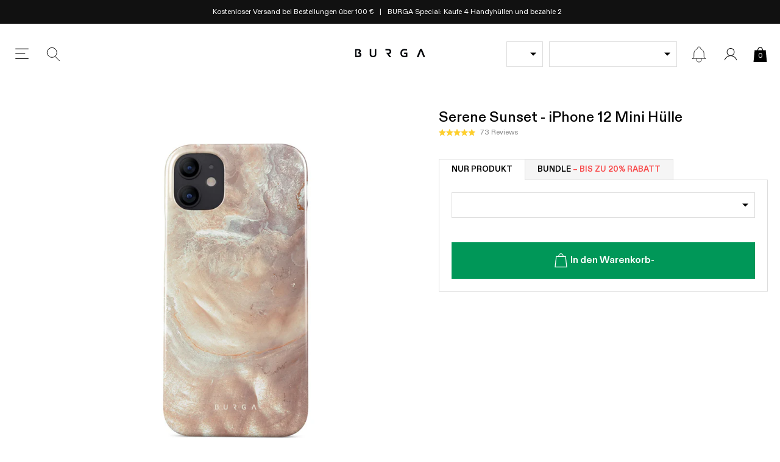

--- FILE ---
content_type: text/css
request_url: https://burga.de/cdn/shop/t/116/assets/stylesheets.bundles.css?v=46078653218905164961763126687
body_size: 706
content:
.bsws-wrapper__heading{padding:var(--gutter-unit-d2);color:#fff;background:#000;text-align:center;width:100%;}bundles-display-wrapper[hidden_for_mirror]{display:none;}bundles-display-wrapper[hidden]{display:none;}bundles-summary-widget-slot{position:relative;}bundles-summary-widget-slot[has_selection]{padding:var(--gutter-unit);background-color:#fff;border:none;border:1px solid #ccc;}bundles-summary-widget-slot:not([has_selection]) .bsws__container{padding:var(--gutter-unit);background-color:#EEE;border:1px dashed #ccc;cursor:pointer;}bundles-summary-inline-widget-slot[has_selection][next_product_has_selection]:not(:last-of-type):after{content:'+';position:absolute;top:24%;right:-1px;transform:translate(var(--gutter-unit-d2),-50%);font-size:2.4rem;}.bsws__btn{color:#fff;background:var(--green);}.bsws__btn[disabled]{background:#4DB68A;color:#fff;}.bsws__img-wrapper{width:70px;}.bsws__content{width:calc(100% - 70px);padding-left:var(--gutter-unit)}.bsws__select-link{width:100%;aspect-ratio:1;background-color:#fff;position:relative;}.bsws__select-link--styled{background:#F5F5F5;border:1px dotted #aaa;}.bsws__select-link:after{top:50%;left:50%;transform:translate(-50%,-50%);content:'+';color:#888;font-size:2.4rem;position:absolute;}.bsws__proxy-tags{top:0;left:0;}.bsws-ui-modal{max-width:567px;background:#fff;}.bsws__remove-item{position:absolute;top:0;right:0;width:calc(15px + var(--gutter-unit));height:calc(15px + var(--gutter-unit));}.bsws__product-title{margin-top:0;margin-bottom:auto;display:-webkit-box;-webkit-line-clamp:2;-webkit-box-orient:vertical;overflow:hidden;line-height:1.3;max-height:2.6em;word-break:break-word;}.gdpg__scroll_container{max-height:80vh;overflow-x:hidden;overflow-y:auto;}bundles-summary-widget-selector-ui{position:absolute;top:0;left:0;width:100%;height:100%;background:#fff;z-index:2;border:1px solid;}global-dynamic-product-group-item-button{display:flex;min-height:26px;justify-content:center;align-items:center;width:100%;}@media screen and (min-width:767px){bundles-summary-widget[mobile_thumb_ui] .embla__container{flex-flow:column;}bundles-summary-widget[mobile_thumb_ui] .flex-item-grid__child{width:100%;}}@media screen and (max-width:767px){.bsws-wrapper--sticky-mobile{position:fixed;background:#fff;bottom:0;width:100%;z-index:99;box-shadow:0px -4px 12px 0px rgba(0,0,0,0.16);}bundles-summary-widget[mobile_thumb_ui] bundles-summary-widget-slot{padding:0;border:1px dotted #aaa;}bundles-summary-widget[mobile_thumb_ui] bundles-summary-widget-slot[has_selection]{border:1px dotted transparent;}bundles-summary-widget[mobile_thumb_ui] bundles-summary-widget-form{width:100%;}bundles-summary-widget-slot:not([has_selection]) .bsws__container{padding:0;border:none;}.bsws__select-link{background:#F5F5F5;}bundles-summary-widget[mobile_thumb_ui] .bsws__content{display:none;}bundles-summary-widget[mobile_thumb_ui] .bsws__img-wrapper{width:100%;height:auto;}bundles-summary-widget[mobile_thumb_ui] .flex-item-grid{--count:var(--slot-count);--offset:calc(var(--slot-count) - 1);--calc-count:var(--slot-count);--calc-offset:calc(var(--slot-count) - 1);}bundles-summary-widget[mobile_thumb_ui] .flex-item-grid--peek-50{--count:calc(var(--calc-count) + 0.5);--offset:calc(var(--calc-offset) + 0.5);}.bsws__remove-item{width:22px;height:22px;background-size:10px;}}#PBarNextFrame{display:none;}.bsws-wrapper--child-component{border:2px solid #000;}.bsws__tag-highlight{width:fit-content;color:#009758;background:#E5F5EE;font-size:var(--t-xs);padding:3px;}.bsws__tag-highlight--red{color:#fff;background:var(--red);}.bsws__tag-highlight-wrapper{display:flex;height:42px;flex-flow:row wrap;align-items:center;justify-content:center;}.bsws__inline-widget-title{color:#555;background:#F5F5F5;}bundles-display-wrapper:not([hidden]):not([hidden_for_mirror]){display:block;}bundles-grouped-widget-item{cursor:pointer;position:relative;}.bundles-grouped-widget-item__tag{position:absolute;top:0;left:0;background:var(--green);color:#fff;text-transform:uppercase;font-weight:500;font-size:var(--t-xs);padding:3px;z-index:1;}bundles-grouped-widget-item:not([active]){opacity:0.65;border:1px solid transparent;pointer-events:none;}bundles-grouped-widget-item[active]{border:1px solid #3968a4;}bundles-grouped-widget-item:not([active]){pointer-events:auto;}bundles-grouped-widget-item:not([active]) *{pointer-events:none;}bundles-grouped-widget-item:after{width:20px;height:20px;border:none;content:'';position:absolute;top:var(--gutter-unit-d2);right:var(--gutter-unit-d2);background:#eee;}bundles-grouped-widget-item[active]:after{background-repeat:no-repeat;background-size:100%;background-image:url(//burga.de/cdn/shop/t/116/assets/icon.checkbox-bw.svg?v=127328112779401583421759494644);}.pbt__btn{position:relative;text-transform:uppercase;font-weight:600;padding:var(--gutter-unit-d2) var(--gutter-unit);font-size:var(--t-s);background:#F5F5F5;border:1px solid var(--grey);border-bottom:none;position:relative;}.pbt__btn:first-child{border-right:none;}.pbt__btn[data-active="true"]{background:#fff;}.pbt__btn[data-active="true"]:after{content:'';position:absolute;width:100%;height:1px;background:#fff;left:0;bottom:-1px;}.pbt__btn[data-active="true"]:after{content:'';width:100%;height:1px;background:#fff;bottom:-1px;left:0;position:absolute;}.pbt__btn-wrapper{border-bottom:1px solid var(--grey);}@media screen and (max-width:1024px){.pbt__btn{width:50%;padding:var(--gutter-unit-d2) var(--gutter-unit-d3);}}

--- FILE ---
content_type: text/javascript
request_url: https://widgets.trustedshops.com/js/XA5298492C62A9C403EFB5750F1CACE53.js
body_size: 1511
content:
((e,t)=>{const a={shopInfo:{tsId:"XA5298492C62A9C403EFB5750F1CACE53",name:"burga.de",url:"burga.de",language:"de",targetMarket:"DEU",ratingVariant:"WIDGET",eTrustedIds:{accountId:"acc-e726a78a-db57-419b-937e-da186ba51619",channelId:"chl-b8084e89-6486-4e6d-877f-f9e3cf9457bb"},buyerProtection:{certificateType:"CLASSIC",certificateState:"PRODUCTION",mainProtectionCurrency:"EUR",classicProtectionAmount:100,maxProtectionDuration:30,plusProtectionAmount:2e4,basicProtectionAmount:100,firstCertified:"2022-09-19 11:55:56"},reviewSystem:{rating:{averageRating:4.14,averageRatingCount:12891,overallRatingCount:26873,distribution:{oneStar:1629,twoStars:580,threeStars:674,fourStars:1495,fiveStars:8513}},reviews:[{average:5,buyerStatement:"Sehr schöne Hülle. Die Qualität ist sehr hochwertig. Das Material zerkratzt nicht, wenn mal der Schlüssel hinkommt. Die MagSafe Halterung ist sehr stabil und das die powerbank hält, was sie verspricht",rawChangeDate:"2025-12-17T04:04:45.000Z",changeDate:"17.12.2025",transactionDate:"27.11.2025"},{average:5,buyerStatement:"Tolle Produkte. Powerbank hält. Alles prima.",rawChangeDate:"2025-12-16T22:21:23.000Z",changeDate:"16.12.2025",transactionDate:"29.11.2025"},{average:5,buyerStatement:"Schnelle Lieferung, sehr schöne Ware 👍🏼",rawChangeDate:"2025-12-16T20:00:29.000Z",changeDate:"16.12.2025",transactionDate:"2.12.2025"}]},features:["MARS_QUESTIONNAIRE","MARS_PUBLIC_QUESTIONNAIRE","REVIEWS_AUTO_COLLECTION","DISABLE_REVIEWREQUEST_SENDING","MARS_EVENTS","MARS_REVIEWS","GUARANTEE_RECOG_CLASSIC_INTEGRATION","SHOP_CONSUMER_MEMBERSHIP"],consentManagementType:"OFF",urls:{profileUrl:"https://www.trustedshops.de/bewertung/info_XA5298492C62A9C403EFB5750F1CACE53.html",profileUrlLegalSection:"https://www.trustedshops.de/bewertung/info_XA5298492C62A9C403EFB5750F1CACE53.html#legal-info",reviewLegalUrl:"https://help.etrusted.com/hc/de/articles/23970864566162"},contractStartDate:"2021-12-06 00:00:00",shopkeeper:{name:"UAB “Hautica“",street:"Mosėdžio g. 32, Daukšių k.",country:"LT",city:"Skuodo r. sav.",zip:"98289"},displayVariant:"full",variant:"full",twoLetterCountryCode:"DE"},"process.env":{STAGE:"prod"},externalConfig:{trustbadgeScriptUrl:"https://widgets.trustedshops.com/assets/trustbadge.js",cdnDomain:"widgets.trustedshops.com"},elementIdSuffix:"-98e3dadd90eb493088abdc5597a70810",buildTimestamp:"2025-12-17T05:36:57.457Z",buildStage:"prod"},r=a=>{const{trustbadgeScriptUrl:r}=a.externalConfig;let n=t.querySelector(`script[src="${r}"]`);n&&t.body.removeChild(n),n=t.createElement("script"),n.src=r,n.charset="utf-8",n.setAttribute("data-type","trustbadge-business-logic"),n.onerror=()=>{throw new Error(`The Trustbadge script could not be loaded from ${r}. Have you maybe selected an invalid TSID?`)},n.onload=()=>{e.trustbadge?.load(a)},t.body.appendChild(n)};"complete"===t.readyState?r(a):e.addEventListener("load",(()=>{r(a)}))})(window,document);

--- FILE ---
content_type: application/javascript
request_url: https://d3hw6dc1ow8pp2.cloudfront.net/reviews-widget-plus/js/locales/locale-de-formal-js.45192c9a.js
body_size: 4078
content:
(window["wpJsonpOkeReviews"]=window["wpJsonpOkeReviews"]||[]).push([["locales/locale-de-formal-js"],{c6cd:function(e,t,r){"use strict";function n(e,t){return`${e.named("day")?e.named("day")+". ":""}${t}${e.named("year")?" "+e.named("year"):""}`}r.r(t),t["default"]={"{0} day ago":"Vor 1 Tag | Vor {0} Tagen","{0} filter":"{0} Filter","{0} hour ago":"Vor 1 Stunde | Vor {0} Stunden","{0} logo":"{0} Logo","{0} minute ago":"Vor 1 Minute | Vor {0} Minuten","{0} month ago":"Vor 1 Monat | Vor {0} Monaten","{0} reviews":"0 Rezensionen | 1 Rezension | {0} Rezensionen","{0} second ago":"Vor 1 Sekunde | Vor {0} Sekunden","{0} tier":"{0} Stufe","{0} verified reviews with an average of {1} stars out of 5 by Okendo Reviews":"{0} verifizierte Bewertungen mit durchschnittlich {1} von 5 Sternen von Okendo Reviews","{0} week ago":"Vor 1 Woche | Vor {0} Wochen","{0} year ago":"Vor 1 Jahr | Vor {0} Jahren","+ {0} more":"+ {0} weitere","All Products":"Alle Produkte","All Reviews":"Alle Rezensionen","An error occurred while loading the questions.":"Beim Laden der Fragen ist ein Fehler aufgetreten.","An error occurred while loading the reviews.":"Beim Laden der Rezensionen ist ein Fehler aufgetreten.",Anonymous:"Anonym",April:e=>n(e,"April"),"Ask a Question":"Frage stellen",August:e=>n(e,"August"),"Based on {0} reviews":"Basierend auf 0 Rezensionen | Basierend auf 1 Rezension | Basierend auf {0} Rezensionen",Clear:"Löschen","Click to scroll to reviews":"Zum Scrollen zu den Rezensionen klicken","Close Dialog":"Dialog schließen","Complete {0} orders with a loyalty coupon":"Schließen Sie {0} Bestellungen mit einem Treuecoupon ab.","Complete an order with a loyalty coupon":"Schließen Sie eine Bestellung mit einem Treuecoupon ab.","Customer-uploaded image, show more details":"Vom Kunden hochgeladenes Bild, mehr Details anzeigen","Customer-uploaded image":"Vom Kunden hochgeladenes Bild","Customer-uploaded media carousel. Press left and right arrows to navigate. Press space or enter to open more details.":"Vom Kunden hochgeladenes Medienkarussell. Drücken Sie die Pfeiltasten nach links und rechts, um zu navigieren. Drücken Sie die Leertaste oder die Eingabetaste, um weitere Details zu öffnen.","Customer-uploaded video, show more details":"Vom Kunden hochgeladenes Video, mehr Details anzeigen","Customer-uploaded video":"Vom Kunden hochgeladenes Video","Customers Talked About":"Kunden sprachen über",December:e=>n(e,"Dezember"),"Earn loyalty points {0} times":"Verdienen Sie {0} Mal Treuepunkte.","Earn loyalty points once":"Verdienen Sie einmal Treuepunkte.","Error Loading Filters":"Fehler beim Laden der Filter","Error Loading Review":"Fehler beim Laden der Rezension","Error occurred loading reviews, please try again":"Beim Laden der Rezensionen ist ein Fehler aufgetreten, bitte erneut versuchen","Error while translating":"Fehler beim Übersetzen",Featured:"Empfohlen",February:e=>n(e,"Februar"),"Filter Reviews":"Bewertungen filtern",Filters:"Filter","Flag of {0}":"Flagge von {0}","from {0}":"ab {0}","Generated by AI from {0} most recent customer reviews":"Von KI aus {0} neuesten Kundenrezensionen generiert","Highest Rating":"Höchste Bewertung","I do not recommend this product":"Ich empfehle dieses Produkt nicht","I had this question too":"Ich hatte diesen Frage ebenfalls","I recommend this product":"Ich empfehle dieses Produkt","Incentivized review":"Vergütete Rezension",January:e=>n(e,"Januar"),July:e=>n(e,"Juli"),June:e=>n(e,"Juni"),"Just now":"Gerade eben","Keywords filter":"Stichwort-Filter",Keywords:"Stichwörter","Last updated {0} day ago":"Zuletzt aktualisiert vor 1 Tag | Zuletzt aktualisiert vor {0} Tagen","Last updated {0} hour ago":"Zuletzt aktualisiert vor 1 Stunden | Zuletzt aktualisiert vor {0} Stunden","Last updated {0} minute ago":"Zuletzt aktualisiert vor 1 Minute | Zuletzt aktualisiert vor {0} Minuten","Last updated {0} month ago":"Zuletzt aktualisiert vor 1 Monat | Zuletzt aktualisiert vor {0} Monaten","Last updated {0} second ago":"Zuletzt aktualisiert vor 1 Sekunde | Zuletzt aktualisiert vor {0} Sekunden","Last updated {0} week ago":"Zuletzt aktualisiert vor 1 Woche | Zuletzt aktualisiert vor {0} Wochen","Last updated {0} year ago":"Zuletzt aktualisiert vor 1 Jahr | Zuletzt aktualisiert vor {0} Jahren","Last updated {0}":"Zuletzt aktualisiert {0}","Last updated Just now":"Zuletzt aktualisiert gerade eben","Last updated Yesterday":"Zuletzt aktualisiert gestern","Least Helpful":"Am wenigsten hilfreich","Leave {0} reviews":"Hinterlassen Sie {0} Bewertungen.","Leave a review with a photo":"Hinterlassen Sie eine Bewertung mit einem Foto.","Leave a review with a video":"Hinterlassen Sie eine Bewertung mit einem Video.","Leave a review":"Hinterlassen Sie eine Bewertung.","Loading more questions...":"Weitere Fragen werden geladen...","Loading more reviews...":"Weitere Rezensionen werden geladen...","Loading more...":"Weitere werden geladen...","Loading questions...":"Fragen werden geladen...","Loading reviews...":"Rezensionen werden geladen...","Loading...":"Wird geladen...","Lowest Rating":"Niedrigste Bewertung",March:e=>n(e,"März"),May:e=>n(e,"Mai"),"Most Helpful":"Am hilfreichsten","Most Recent":"Am neuesten","Next Slide":"Nächste Folie",Next:"Weiter","No questions yet, ask one now?":"Noch keine Fragen, jetzt eine stellen?","No questions yet":"Noch keine Fragen","No Reviews Found":"Keine Rezensionen gefunden","No reviews yet, write one now?":"Noch keine Rezensionen, jetzt eine schreiben?","No reviews yet":"Noch keine Rezensionen","No, this answer from {authorName} was not helpful.":"Nein, diese Antwort von {authorName} war nicht hilfreich.","No, this question from {authorName} was not helpful.":"Nein, diese Frage von {authorName} war nicht hilfreich.","No, this review from {authorName} was not helpful.":"Nein, diese Rezension von {authorName} war nicht hilfreich.",November:e=>n(e,"November"),October:e=>n(e,"Oktober"),Oldest:"Am ältesten","Open Okendo Reviews in a new window":"Okendo-Bewertungen in einem neuen Fenster öffnen","Opens in a new window":"Wird in einem neuen Fenster geöffnet","out of 5 Stars":"von 5 Sternen","person voted no":"Person stimmte mit Nein | Personen stimmten mit Nein","person voted yes":"Person stimmte mit Ja | Personen stimmten mit Ja","Photos & Videos":"Fotos und Videos","Posted on Instagram {0}":"Auf Instagram veröffentlicht {0}","Powered by Okendo":"Powered by Okendo","Press left and right arrows to navigate.":"Drücken Sie die Pfeiltasten nach links und rechts, um zu navigieren.","Previous Slide":"Vorherige Folie",Previous:"Vorherige","Profile picture for {0}":"Profilbild für {0}",Question:"Fragen | Frage | Fragen",Questions:"Fragen","Rated {0} on a scale of 1 to 5":"Mit {0} auf einer Skala von 1 bis 5 bewertet","Rated {0} on a scale of minus 2 to 2":"Mit {0} auf einer Skala von -2 bis 2 bewertet","Rated {0} out of 5 stars":"Mit {0} von 5 Sternen bewertet","Rating distribution":"Bewertungsverteilung","Rating filter":"Bewertungsfilter",Rating:"Bewertung","Read More":"Weiterlesen","Redeem {0} rewards using your points":"Lösen Sie mit Ihren Punkten {0} Prämien ein.","Redeem a reward using your points":"Lösen Sie mit Ihren Punkten eine Prämie ein","Refer {0} friends":"Werben Sie {0} Freunde.","Refer a friend":"Werben Sie einen Freund",Retry:"Erneut versuchen","Review Carousel":"Bewertungskarussell",Review:"Rezensionen | Rezension | Rezensionen",Reviewing:"Bewerten","Reviews Added":"Rezensionen hinzugefügt","Reviews Loaded":"Rezensionen geladen","Reviews Summary":"Bewertungsübersicht",Reviews:"Rezensionen","Search Reviews":"Bewertungen suchen",Search:"Suche",September:e=>n(e,"September"),"Show more media":"Mehr Medien anzeigen","Show more reviews":"Mehr Rezensionen anzeigen","Show More":"Mehr anzeigen","Show original":"Original anzeigen","Showing reviews starting from page {0}":"Anzeigen von Bewertungen ab Seite {0}","Slide {0} selected":"Folie {0} ausgewählt","Slide {0}":"Folie {0}",Sort:"Sortieren",Stars:"Sterne","tab collapsed":"Tab eingeklappt","tab expanded":"Tab aufgeklappt","This review was received as part of a promotion or in exchange for an incentive. The incentive was offered to both positive and negative reviews.":"Diese Rezension wurde im Rahmen einer Werbeaktion oder gegen eine Vergütung erhalten. Die Vergütung wurde sowohl für positive als auch für negative Bewertungen angeboten.","Total {0} star reviews: {1}":"{0}-Sterne-Bewertungen insgesamt: {1}","Translate to cs":"Ins Tschechische übersetzen","Translate to da":"Übersetzen in Dänisch","Translate to de":"Übersetzen in Deutsch","Translate to el":"Übersetzen in Griechisch","Translate to en":"Übersetzen in Englisch","Translate to es":"Übersetzen in Spanisch","Translate to fi":"Ins Finnische übersetzen","Translate to fr":"Übersetzen in Französisch","Translate to hr":"Ins Kroatische übersetzen","Translate to hu":"Ins Ungarische übersetzen","Translate to id":"Übersetzen in Indonesisch","Translate to it":"Übersetzen in Italienisch","Translate to ja":"Übersetzen in Japanisch","Translate to ko":"Übersetzen in Koreanisch","Translate to nl":"Übersetzen in Niederländisch","Translate to no":"Übersetzen in Norwegisch","Translate to pl":"Übersetzen in Polnisch","Translate to pt-br":"Übersetzen in Portugiesisch (Brasilien)","Translate to pt-pt":"Übersetzen in Portugiesisch (Portugal)","Translate to pt":"Übersetzen in Portugiesisch","Translate to ro":"Übersetzen in Rumänisch","Translate to ru":"Übersetzen in Russisch","Translate to sk":"Ins Slowakische übersetzen","Translate to sl":"Ins Slowenische übersetzen","Translate to sv":"Übersetzen in Schwedisch","Translate to th":"Übersetzen in Thailändisch","Translate to tr":"Ins Türkische übersetzen","Translate to uk":"Übersetzen in Ukrainisch","Translate to vi":"Übersetzen in Vietnamesisch","Translate to zh-tw":"Übersetzen in Chinesisch (traditionell)","Translated from af":"Übersetzt aus Afrikaans","Translated from am":"Übersetzt aus Amharisch","Translated from ar":"Übersetzt aus Arabisch","Translated from az":"Übersetzt aus Aserbaidschanisch","Translated from bg":"Übersetzt aus Bulgarisch","Translated from bn":"Übersetzt aus Bengalisch","Translated from bs":"Übersetzt aus Bosnisch","Translated from ca":"Übersetzt aus Katalanisch","Translated from cs":"Übersetzt aus Tschechisch","Translated from cy":"Übersetzt aus Walisisch","Translated from da":"Übersetzt aus Dänisch","Translated from de":"Übersetzt aus Deutsch","Translated from el":"Übersetzt aus Griechisch","Translated from en":"Übersetzt aus Englisch","Translated from es-mx":"Übersetzt aus Spanisch (Mexiko)","Translated from es":"Übersetzt aus Spanisch","Translated from et":"Übersetzt aus Estnisch","Translated from fa-af":"Übersetzt aus Dari","Translated from fa":"Übersetzt aus Farsi (Persisch)","Translated from fi":"Übersetzt aus Finnisch","Translated from fr-ca":"Übersetzt aus Französisch (Kanada)","Translated from fr":"Übersetzt aus Französisch","Translated from ga":"Übersetzt aus Irisch","Translated from gu":"Übersetzt aus Gujarati","Translated from ha":"Übersetzt aus Hausa","Translated from he":"Übersetzt aus Hebräisch","Translated from hi":"Übersetzt aus Hindi","Translated from hr":"Übersetzt aus Kroatisch","Translated from ht":"Übersetzt aus Haitianisch-Kreolisch","Translated from hu":"Übersetzt aus Ungarisch","Translated from hy":"Übersetzt aus Armenisch","Translated from id":"Übersetzt aus Indonesisch","Translated from is":"Übersetzt aus Isländisch","Translated from it":"Übersetzt aus Italienisch","Translated from ja":"Übersetzt aus Japanisch","Translated from ka":"Übersetzt aus Georgisch","Translated from kk":"Übersetzt aus Kasachisch","Translated from kn":"Übersetzt aus Kannada","Translated from ko":"Übersetzt aus Koreanisch","Translated from lt":"Übersetzt aus Litauisch","Translated from lv":"Übersetzt aus Lettisch","Translated from mk":"Übersetzt aus Mazedonisch","Translated from ml":"Übersetzt aus Malayalam","Translated from mn":"Übersetzt aus Mongolisch","Translated from mr":"Übersetzt aus Marathi","Translated from ms":"Übersetzt aus Malaiisch","Translated from mt":"Übersetzt aus Maltesisch","Translated from nl":"Übersetzt aus Niederländisch","Translated from no":"Übersetzt aus Norwegisch (Bokmål)","Translated from pa":"Übersetzt aus Punjabi","Translated from pl":"Übersetzt aus Polnisch","Translated from ps":"Übersetzt aus Paschtu","Translated from pt-pt":"Übersetzt aus Portugiesisch (Portugal)","Translated from pt":"Übersetzt aus Portugiesisch (Brasilien)","Translated from ro":"Übersetzt aus Rumänisch","Translated from ru":"Übersetzt aus Russisch","Translated from si":"Übersetzt aus Singhalesisch","Translated from sk":"Übersetzt aus Slowakisch","Translated from sl":"Übersetzt aus Slowenisch","Translated from so":"Übersetzt aus Somali","Translated from sq":"Übersetzt aus Albanisch","Translated from sr":"Übersetzt aus Serbisch","Translated from sv":"Übersetzt aus Schwedisch","Translated from sw":"Übersetzt aus Swahili","Translated from ta":"Übersetzt aus Tamil","Translated from te":"Übersetzt aus Telugu","Translated from th":"Übersetzt aus Thailändisch","Translated from tl":"Übersetzt aus Filipino, Tagalog","Translated from tr":"Übersetzt aus Türkisch","Translated from uk":"Übersetzt aus Ukrainisch","Translated from ur":"Übersetzt aus Urdu","Translated from uz":"Übersetzt aus Usbekisch","Translated from vi":"Übersetzt aus Vietnamesisch","Translated from zh-tw":"Übersetzt aus Chinesisch (traditionell)","Translated from zh":"Übersetzt aus Chinesisch (vereinfacht)",Translated:"Übersetzt","Try Again":"Erneut versuchen","Unexpected error occurred, please try again":"Es ist ein unerwarteter Fehler aufgetreten, bitte erneut versuchen","User Media and Reviews Gallery":"Galerie mit Benutzermedien und Rezensionen","Verified Buyer":"Verifizierter Käufer","Verified by Shop app":"Verifiziert durch die Shop-App","Verified Reviewer":"Verifizierter Rezensent","Verified Reviews":"Verifizierte Rezensionen","View {0}":"{0} anzeigen","Viewing Slides {0} to {1} of {2}":"Folien {0} bis {1} von {2} anzeigen","Was this helpful?":"War das hilfreich?","would recommend these products":"würden diese Produkte empfehlen","would recommend this product":"würden dieses Produkt empfehlen","Write a Review":"Rezension schreiben","Yes, this answer from {authorName} was helpful.":"Ja, diese Antwort von {authorName} war hilfreich.","Yes, this question from {authorName} was helpful.":"Ja, diese Frage von {authorName} war hilfreich.","Yes, this review from {authorName} was helpful.":"Ja, diese Rezension von {authorName} war hilfreich.",Yesterday:"Gestern"}}}]);

--- FILE ---
content_type: image/svg+xml
request_url: https://burga.de/cdn/shop/t/116/assets/mh__button--news.svg?v=149587992649475141661759494641
body_size: -529
content:
<svg width="32px" height="32px" viewBox="0 0 32 32" version="1.1" xmlns="http://www.w3.org/2000/svg" xmlns:xlink="http://www.w3.org/1999/xlink"> <title>Artboard Copy</title> <g id="Artboard-Copy" stroke="none" stroke-width="1" fill="none" fill-rule="evenodd" stroke-linecap="round" stroke-linejoin="round"> <g id="Group" transform="translate(5.000000, 4.000000)" stroke="#000000" stroke-width="0.7854"> <path d="M15.125,19.4444444 L22,19.4444444 L20.068125,17.4930556 C19.544175,16.9636959 19.249884,16.2457669 19.25,15.4972222 L19.25,11.1111111 C19.2504263,7.57875692 17.0467574,4.42962497 13.75,3.25138889 L13.75,2.77777778 C13.75,1.24365347 12.5187831,0 11,0 C9.48121694,0 8.25,1.24365347 8.25,2.77777778 L8.25,3.25138889 C5.04625,4.39583333 2.75,7.48333333 2.75,11.1111111 L2.75,15.4986111 C2.75,16.2458333 2.45575,16.9638889 1.931875,17.4930556 L0,19.4444444 L6.875,19.4444444 M15.125,19.4444444 L15.125,20.8333333 C15.125,23.1345198 13.2781746,25 11,25 C8.72182541,25 6.875,23.1345198 6.875,20.8333333 L6.875,19.4444444 M15.125,19.4444444 L6.875,19.4444444" id="Shape"></path> </g> </g> </svg>

--- FILE ---
content_type: text/javascript
request_url: https://burga.de/cdn/shop/t/116/assets/scripts.chunks.bundles.js?v=76090431393235287471764667284
body_size: 7779
content:
(()=>{"use strict";var t={d:(e,s)=>{for(var n in s)t.o(s,n)&&!t.o(e,n)&&Object.defineProperty(e,n,{enumerable:!0,get:s[n]})},o:(t,e)=>Object.prototype.hasOwnProperty.call(t,e),r:t=>{"undefined"!=typeof Symbol&&Symbol.toStringTag&&Object.defineProperty(t,Symbol.toStringTag,{value:"Module"}),Object.defineProperty(t,"__esModule",{value:!0})}},e={};t.r(e),t.d(e,{BundlesDataProducer:()=>BundlesDataProducer,BundlesDisplayWrapper:()=>BundlesDisplayWrapper,BundlesGroupedWidget:()=>BundlesGroupedWidget,BundlesProductSelectionUi:()=>BundlesProductSelectionUi,BundlesSummaryInlineWidget:()=>BundlesSummaryInlineWidget,BundlesSummaryInlineWidgetSlot:()=>BundlesSummaryInlineWidgetSlot,BundlesSummaryWidget:()=>BundlesSummaryWidget,BundlesSummaryWidgetForm:()=>BundlesSummaryWidgetForm,BundlesSummaryWidgetSelectorUi:()=>BundlesSummaryWidgetSelectorUi,BundlesSummaryWidgetSlot:()=>BundlesSummaryWidgetSlot});class BundlesDataProducer extends HTMLElement{constructor(){super(),this.updateSlotProducts=this.updateSlotProducts.bind(this)}connectedCallback(){DomReadyPromise().then(async()=>{let t=this.querySelector(":scope > script");if(t){let e=JSON.parse(t.textContent);if(e){if(e={key:"TEST",...e},this.settings=e,t.remove(),t=null,!this.settings.none_pdp){const t=new ObserverLite({key:"DataLayer.Product$"});this.settings.current=await t.once()}this.settings.design_tag=this.settings.current?.data?.tags?.find(t=>t.includes("design"))||!1,this.GlobalPhoneModelSelector=await new ObserverLite({key:"GlobalPhoneModelSelector$"}).once(),this.ipadCaseModelTypes=await new ObserverLite({key:"Data.ipadCaseModelTypes"}).once(),this.earBudModelTypes=await new ObserverLite({key:"Data.earBudModelTypes"}).once();const s=document.querySelector(".js-product-model-virtual-selector");this.productModelSelector=!!s&&await s.onReadyObserver.once(),this.current_product_type=this.settings.current?.data?.type||!1,this.defaultModelsData=await new ObserverLite({key:"DataLayer.GlobalDefaultModels"}).once(),this.init()}}if(!this.settings)throw new Error({error:"no data"})}).catch(t=>{console.log(t),this.remove()})}subscribe(t){return this.ObserverLite.subscribe(t)}next(t){this.ObserverLite.next(t)}get typesWithoutDesignTag(){return["Tote Bags","screenprotector","Camera Lens Protector","Watch Band Charm","Leather Watch Band"]}getAtcData({atc_tracking_data:t=!1}={}){const e=Math.floor(1e4+9e4*Math.random()),s=100*this.getSelectedOptionsTotal(),n=100*this.getSelectedOptionsTotal(!0);return{items:this.settings.slots.map((i,r)=>{let a={gid:e};return 0==r&&(a={...a,p:this.settings.parent_id,d:this.settings.line_data,k:this.settings.line_data_key,ld:{original_line_price:s,original_line_compare_at_price:n},wk:t}),{id:i.selected.selectedVariant.id.split("/").reverse()[0],quantity:1,properties:{_bundle:JSON.stringify(a),_bundle_tracking_data:JSON.stringify({parent_bundle_sku:this.settings.parent_bundle_sku,parent_bundle_title:this.settings.parent_bundle_title})}}})}}getProductTypeSpecificQueryParams({default_model:t,prod_type:e}){return"Phone Case"!=e&&"iPad Case"!=e&&"AirPods Case"!=e||!t?"":` AND tag:\\"model:${t}\\"`}filterSlotProducts({products:t,filters:e,slot:{option_sort_order:s,prod_type:n,util:i,default_model:r,variant_options_to_hide:a}}){return t=t.filter(({id:t})=>!i.settings.products.some(e=>e.id==t)),"Phone Case"!=n&&"iPad Case"!=n&&"AirPods Case"!=n||!r||(t=t.filter(({tags:t})=>t.includes(`model:${r}`))),e?.length&&(t=t.filter(t=>e.every(({key:e,value:s})=>{const n=t[e];return Array.isArray(n)?n.includes(s):n===s}))),s=!!s&&s.split(","),s?.length&&(t=t.sort((t,e)=>{const extractMatchIndex=t=>{const e=t.tags.find(t=>t.startsWith("uid:")),n=e?e.split(":")[1]:"";return s.findIndex(t=>n.startsWith(t))},n=extractMatchIndex(t),i=extractMatchIndex(e);return-1===n&&-1===i?0:-1===n?1:-1===i?-1:n-i})),t}get PRODUCT_EDGES_Q(){return'\n      edges {\n          node {\n            ... on Product {\n              id\n              tags\n              title\n              onlineStoreUrl\n              productType\n              handle\n              featuredImage {\n                url\n              }\n              \n              media(first: 1) {\n                edges {\n                  node {\n                    __typename\n                    ... on Video {\n                      previewImage {\n                        url\n                        altText\n                      }\n                      sources {\n                        format\n                        height\n                        mimeType\n                        url\n                        width\n                      }\n                    }\n                  }\n                }\n              }\n              variants(first: 50) {\n                edges {\n                  node {\n                    id\n                    price {\n                      amount\n                    }\n                    compareAtPrice {\n                      amount\n                    }\n                    title\n                    currentlyNotInStock\n                    availableForSale\n                    sku\n                    selectedOptions {\n                      name\n                      value\n                    }\n                    image {\n                      url\n                    }\n                  \n                    preOrderDate: metafield(namespace: "custom", key: "pre_order_v2") {\n                      value\n                    }\n                  }\n                }\n              }\n              options {\n                id\n                name\n                values\n              }\n            }\n          }\n        },\n    '}async getQueryChunk(t,e,s){let{prod_type:n,collection:i,color:r,design:a,util:o,default_model:l,option_sort_order:d}=t;d=!(s?.additional_query_params||!d)&&d?.split(",");const c={collection:i,color:r,design:a},u=!s.isolated&&Object.entries(c).filter(([t,e])=>e).map(([t,e])=>`\n        productMetafield: {  \n          namespace: "my_fields", \n          key: "${t}",\n          value: "${e}"\n        }\n      `);let p=`\n      product_type:\\"${n}\\"${this.getProductTypeSpecificQueryParams({default_model:l,prod_type:n})} \n      ${s?.additional_query_params?`${s?.additional_query_params}`:""}\n      ${s.isolated?"":`\n          ${t.tags?.length?` AND (${t.tags.map(t=>`tag:\\"${t}\\"`).join(" OR ")})`:""}${t.not_tags?.length?` AND ( ${t.not_tags.map(t=>`(NOT tag:\\"${t}\\")`).join(" OR ")} )`:""}\n          ${d?`AND ${s.isInitLoad?"":"NOT "}(${d.map(t=>`uid:${t}*`).join(" OR ")})`:""}\n        `}\n      \n    `;return`\n      slot_${e}: search(\n        first:40,\n        ${o.pageInfo?.endCursor&&!s.isolated?`after: "${o.pageInfo.endCursor}"`:""}\n        query: "${p}"\n        ${u?.length?`\n            ,\n            productFilters:{\n              ${u.join(",")}\n            }\n          `:""}\n      ) {\n        ${this.PRODUCT_EDGES_Q}\n        pageInfo {\n          hasPreviousPage\n          hasNextPage\n          startCursor\n          endCursor\n        }\n      }\n    `||""}async updateSlotProducts(t,e){const s=await Promise.all(t.map((t,s)=>this.getQueryChunk(t,s,{isInitLoad:e?.isInitLoad,isolated:e?.isolated,additional_query_params:!this.typesWithoutDesignTag.includes(t.prod_type)&&e?.child_in_bundle_query_design_tag?` AND (tag:\\"${this.settings.design_tag}\\")`:e?.additional_query_params||!1})));let n=`\n      query getSlotProductData @inContext(country: ${this.api.localization.country.iso_code}){\n        ${s.join("")}\n      }\n    `;const{data:i,errors:r}=await this.api.authFetch({body:n,method:"POST"});if(i&&!r)return t=await Promise.all(t.map(async(t,s)=>{let n=await t.util.parseProducts({products:Object.values(i)[s]});if(!e.isolated){const r=Object.values(i)[s]?.pageInfo;t.util.pageInfo=e?.child_in_bundle_query_design_tag||e?.isInitLoad&&t.option_sort_order?{hasNextPage:!0}:r||!1,t.update_count=t.update_count+1,n=this.filterSlotProducts({products:n,slot:t,filters:!(this.typesWithoutDesignTag.includes(t.prod_type)||!e?.child_in_bundle_query_design_tag)&&[{key:"tags",value:e.child_in_bundle_query_design_tag}]}),n=t.util.filterVariantsByOptionsAndUpdatedSelectedVariant(n),e?.child_in_bundle_query_design_tag||(t.init=!0)}if(t.util.settings.products=[...t.util.settings.products||[],...n],t.util.settings.last_render_ids=n.map(({id:t})=>t),t.util.settings.products.length&&this.settings.product_parent_bundle){let e=this.typesWithoutDesignTag.includes(t.prod_type)?0:t.util.settings.products.findIndex(({handle:t,tags:e})=>t==this.settings.current.data.handle||e.some(t=>t==this.settings.design_tag));e>-1&&(t.util.settings.products[e].selected=!0)}return t}))}get slots(){return this.settings.slots}get slotsWithSelection(){return this.slots.filter(({selected:t})=>t)}get slotsWithProducts(){return this.slots.filter(({util:t})=>t.settings.products?.length)}getSelectedOptionsTotal(t=!1){const e=this.slotsWithSelection.reduce((e,{selected:s})=>{const n=t?s.selectedVariant.compareAtPrice||s.selectedVariant.price||0:s.selectedVariant.price;return e+parseFloat(n)},0);return Math.round(100*e)/100}async init(){if(this.ObserverLite=new ObserverLite({key:`DataLayer.BundlesDataProducer.${this.settings.key}$`}),this.destroy$=new ObserverLite,this.api=await new StorefrontApi,this.settings.pristine=JSON.parse(JSON.stringify(this.settings)),this.settings.slots=await Promise.all(this.settings.slots.map(async(t,e)=>{if(t.prod_type=t.prod_type||t.product_type||null,t.widget_no_of_dropdowns_to_show=t.widget_no_of_dropdowns_to_show,t.option_sort_order=t.option_sort_order?t.option_sort_order:!t.ignore_parent_sort_order&&(this.settings.option_sort_order||!1),"Phone Case"==t.prod_type){const e=await new ObserverLite({key:"Data.phoneCaseModelTypes"}).once();t.modelsAvailable=e;const s=t.variant_options_to_hide?.filter(t=>t.includes("Case Type")).map(t=>{const[e,s]=t.split(":");return s})||!1;s?.length&&(t.modelsAvailable=t.modelsAvailable.filter(({types:t})=>!t.every(t=>s.includes(t)))),t.modelsAvailable=t.modelsAvailable.map(t=>t.title);let n=t.modelsAvailable[0];if("Phone Case"==this.current_product_type){let e=await this.GlobalPhoneModelSelector.selected.product.observer.once();e=e?.name||!1,e&&t.modelsAvailable.some(t=>t==e)?n=e:this.destroy$.next({remove:!0})}t.default_model=n}"AirPods Case"!=t.prod_type&&"iPad Case"!=t.prod_type||(t.default_model=this.productModelSelector?this.productModelSelector.selected.value.name:await("iPad Case"==t.prod_type?(async()=>{const t=await new ObserverLite({key:"Data.ipadCaseModelTypes"}).once();return t?.[0]?.title||!1})():(()=>this.defaultModelsData.airpods.apple)()));const s=Math.random().toString(36).slice(2,11),n=[t.prod_type],i={key:s,types:n,typesOrder:n,tags:[],products:[],translations:this.settings.translations,bundle:!0,slot:{variant_options_to_hide:t.variant_options_to_hide}},r=new GlobalDynamicProductGroupUtil({key:s,settings:i}),a=this.updateSlotProducts,update=async function({load_more:t=!1,block_update:e=!1}={}){const[s]=await a([this],{load_more:t});this.util.products=s.util.products,e||r.event$.next({type:"productSlotsUpdate",data:{load_more:t}})},o=document.querySelector(".js-wbsk-product-form");o&&o.subscribe(t=>{if(o.settings.variant){const t=`gid://shopify/Product/${o.settings.data.id}`,e=r.settings.products.findIndex(({id:e})=>e==t),s=r.settings.products[e]?.variants?.find(({id:t})=>t==`gid://shopify/ProductVariant/${o.settings.variant.id}`)||!1;if(!s)return;r.settings.products[e].selectedVariant=s,r.event$.next({type:"productVariantUpdate",data:{product_id:t}})}});const l={...t,id:s,update,util:r,init:!1,update_count:0,get selectedProductsArray(){return r.settings.products.filter(({selected:t})=>t)||[]},get selected(){return this.selectedProductsArray?.[0]||!1}};return l.update=update.bind(l),r.event$.subscribe(t=>{"loadMoreFired"!=t.type?this.next(t):l.update({load_more:!0})}),this.subscribe(async({data:t,type:e})=>{if("productFormSubmit"==e&&t?.element?.settings?.key!=l.id&&!this.typesWithoutDesignTag.includes(l.prod_type)){const e=t.element.product.design_tag;let s=l.util.settings.products.findIndex(({design_tag:t})=>t==e);if(s<0){const[t]=await this.updateSlotProducts([l],{additional_query_params:` AND (tag:\\"${e}\\")`,isolated:!0});l.util.settings.products=t.util.settings.products,s=l.util.settings.products.findIndex(({design_tag:t})=>t==e)}if(s){const[t]=l.util.settings.products.splice(s,1);l.util.settings.products.unshift(t),l.util.event$.next({type:"SortOrderUpdated"})}}}),l})),this.settings.product_parent_bundle){this.settings.slots=await this.updateSlotProducts(this.settings.slots,{child_in_bundle_query_design_tag:this.settings.design_tag||!1});const t=this.slots.filter(({util:t})=>!t.settings.products?.length);if(t){let e=t.map(async t=>(await t.update({block_update:!0}),t.util.settings.products?.length>0));e=await Promise.all(e),e.some(t=>!t)&&this.destroy$.next({remove:!0})}}else this.settings.slots=await this.updateSlotProducts(this.settings.slots,{isInitLoad:!0});this.next(this)}}customElements.define("bundles-data-producer",BundlesDataProducer);class BundlesSummaryWidget extends GlobalCustomComponent{constructor(){super()}connectedCallback(){DomReadyPromise().then(async()=>{this.settings={key:"TEST"};let t=this.querySelector(":scope > script");if(t){let e=JSON.parse(t.textContent);e&&(this.settings={...this.settings,...e},t.remove(),t=null)}if(!this.settings)throw new Error({error:"no data"});this.init()}).catch(t=>{console.log(t),this.remove()})}async init(){this.BundlesDataProducer=await new ObserverLite({key:`DataLayer.BundlesDataProducer.${this.settings.key}$`}).once(),this.mobile_thumb_ui=!!this.attributes.mobile_thumb_ui,this.mobile_thumb_ui&&(this.slots_ui_size=5,this.style.setProperty("--slot-count",this.slots_ui_size)),this.render()}render(){let t=`\n      ${this.BundlesDataProducer.settings.slots.map(t=>`\n          <bundles-summary-widget-slot\n            class="${this.mobile_thumb_ui?"embla__slide embla__slide--auto flex-item-grid__child":""}"\n          >\n            <script type="application/json">\n            ${JSON.stringify({slot_id:t.id,key:this.settings.key})}\n            <\/script>\n          </bundles-summary-widget-slot>\n        `).join("")}    \n    `;t=this.mobile_thumb_ui?`\n        <div \n          class="embla__container block-12/12 flex-item-grid flex-item-grid--s justify-center flex-item-grid--1\n          ${this.slots_ui_size<this.BundlesDataProducer.settings.slots.length?"flex-item-grid--peek-50":""}">\n          ${t}\n        </div>\n        <div class="embla__scrollbar @mobile__show"></div>\n      `:t,this.innerHTML=`\n      ${t}\n      <bundles-summary-widget-form>\n        <script type="application/json">\n          ${JSON.stringify({key:this.settings.key,atc_tracking_data:{ui:"bundle.main_form",parent_product:this.BundlesDataProducer?.settings?.parent_bundle_title||!1,parent_product_sku:this.BundlesDataProducer?.settings?.parent_bundle_sku||!1}})}\n        <\/script>\n      </bundles-summary-widget-form>\n      <bundles-summary-widget-selector-ui hidden>\n        <script type="application/json">\n          ${JSON.stringify({key:this.settings.key})}\n        <\/script>\n      </bundles-summary-widget-selector-ui>\n    `,this.mobile_thumb_ui&&(this.carousel=new EmblaCarousel(this,{loop:!1,skipSnaps:!0,breakpoints:{"(min-width: 768px)":{active:!1}}}),EmblaCarouselScrollbar({target:this.querySelector(".embla__scrollbar")},this.carousel))}}customElements.define("bundles-summary-widget",BundlesSummaryWidget);class BundlesSummaryWidgetSlot extends GlobalCustomComponent{constructor(){super()}connectedCallback(){DomReadyPromise().then(async()=>{let t=this.querySelector(":scope > script");if(t){let e=JSON.parse(t.textContent);e&&(e={key:"TEST",...e},this.settings=e,t.remove(),t=null,this.init())}if(!this.settings)throw new Error({error:"no data"})}).catch(t=>{console.log(t),this.remove()})}async init(){this.BundlesDataProducer=await new ObserverLite({key:`DataLayer.BundlesDataProducer.${this.settings.key}$`}).once(),this.slot_data=this.BundlesDataProducer.settings.slots.find(({id:t})=>t==this.settings.slot_id)||!1,this.slot_data?.util?.settings?.products?.length?(this.GlobalPhoneModelSelector=await new ObserverLite({key:"GlobalPhoneModelSelector$"}).once(),this.slot_data.util.event$.subscribe(({type:t,data:e,source:s})=>{("productSlotsUpdate"==t||"productFormSubmit"==t||"productVariantUpdate"==t&&e.product_id==this.slot_data.selected.id&&"BSW"!=s||"productArrayUpdated"==t)&&this.render()}),this.render()):this.remove()}getEmptySlotTemplate(){return`\n      <div class="js-bsws__select-toggle bsws__container flex row-wrap align-center justify-center">\n        <button class="bsws__img-wrapper btn-reset" aria-label="Select Product">\n          <div class="bsws__select-link" ></div>\n        </button>\n        <div class="bsws__content">\n          <span class="f-w500">${this.slot_data.ui_thumbnail_text||this.slot_data.prod_type}</span>\n        </div>\n      </div>\n    `}getSelectedSlotTemplate(){const t=this.slot_data.selected,e=parseFloat(100*t.selectedVariant.price),s=e-e/100*this.BundlesDataProducer.settings.saving;let n=t.title;return t.design_tag&&(n=n.replace(t.design_tag.split(":")?.[1]||"","")),`\n      <div class="bsws__container flex row-wrap align-center justify-center">\n        <button class="js-bsws__select-toggle bsws__img-wrapper btn-reset" aria-label="Select Product">\n          ${this.slot_data.util.getVariantImageOrVideoElement(t)}\n        </button>\n        <div class="bsws__content flex row-wrap">\n          <div class="flex column-nowrap gap--d3 block-9/12">\n            ${t.selectedVariant.preOrderDate?.value?`\n                  <div class="flex gap--d3 row-wrap align-center justify-left t-xs">\n                    <span class="t-green">${this.BundlesDataProducer.settings.translations.pre_order}</span>|\n                    <span>${this.BundlesDataProducer.settings.translations.pre_order_html.replace("{{html}}",t.selectedVariant.preOrderDate.value)}</span>\n                  </div>\n                `:""}\n\n            ${this.BundlesDataProducer.settings.current?.data?.handle==t.handle?`\n                  <span class="bsws__tag-highlight">${this.BundlesDataProducer.settings.translations.current_item}</span>\n                `:""}\n            <span class="bsws__product-title">${n}</span>\n          \n           \n            <button class="js-bsws__select-toggle t-xs t-grey btn-reset tal">\n              <u>\n                ${this.BundlesDataProducer.settings.translations.change_selection}\n              </u>\n             </button>\n          </div>\n          ${this.BundlesDataProducer.settings.product_parent_bundle?`\n              \n                <global-product-price \n                  class="block-3/12 tar f-w500 flex column-nowrap gap--d4">\n                  <span \n                    class="t-strike t-s" \n                    compare_at_price="${e}"\n                  >\n                  </span>\n                  <span \n                    class="t-s" \n                    price="${s}"\n                  >\n                  </span>\n                </global-product-price>\n              `:""}\n\n          \n        </div>\n\n      </div>\n      ${this.BundlesDataProducer.settings.product_parent_bundle?"":'\n            <button \n              class="js-bsws__remove-item bsws__remove-item btn-reset global-icon-button global-icon-button--close">\n            </button>\n          '}\n    `}render(){this.slot_data.selected?this.setAttribute("has_selection",""):this.removeAttribute("has_selection"),this.innerHTML=this.slot_data.selected?this.getSelectedSlotTemplate():this.getEmptySlotTemplate(),this.bind()}updateOnVariantChange({is_init:t=!1}={}){const e=this.slot_data.selected,s=this.optionSelector?.options?.map(({selected:t})=>t)||[];e.selectedVariant=this.slot_data.util.getVariantMatch(e,s),t||(this.slot_data.util.event$.next({type:"productVariantUpdate",source:"BSW",data:{product_id:e.id}}),this.render())}async bind(){if(this.toggle=this.querySelectorAll(".js-bsws__select-toggle"),this.toggle.forEach(t=>t.addEventListener("click",t=>{t.preventDefault(),this.BundlesDataProducer.next({type:"ui.selectToggleClick",data:{slot_data:this.slot_data}})})),this.remove=this.querySelectorAll(".js-bsws__remove-item"),this.remove.forEach(t=>t.addEventListener("click",t=>{t.preventDefault(),this.slot_data.util.settings.products=this.slot_data.util.settings.products.map(t=>(t.selected=!1,t)),this.slot_data.util.event$.next({type:"productFormSubmit"})})),!this.slot_data.selected)return;const t=this.slot_data.selected;if("screenprotector"==t.productType&&this.querySelector("global-screenprotector-type-selector")?.subscribe(t=>{this.slot_data.util.productUpdateHandler(this.slot_data.selected,t.value,`(title:\\"${t.value}\\" AND product_type:\\"screenprotector\\")`,{title:t.value})}),"AirPods Case"==t.productType||"iPad Case"==t.productType){const t=this.querySelector("global-model-selector-toggle");this.modelSelector=!!t&&await t.onReadyObserver.once(),this.modelSelector&&this.modelSelector.subscribe(({eventType:t})=>{"update_selected"==t&&this.slot_data.util.productUpdateHandler(this.slot_data.selected,this.modelSelector.selected.value.name)})}if("Phone Case"==t.productType){const e=`${this.slot_data.util.settings.key}:${t.id}`;this.GlobalPhoneModelSelector.selected[e]={onUpdate:()=>{const t=this.GlobalPhoneModelSelector.selected[e].value.name;this.slot_data.util.productUpdateHandler(this.slot_data.selected,t)},...this.GlobalPhoneModelSelector.selected[e]}}if("macbook"==t.productType){const e=this.querySelector("global-model-selector-toggle");this.modelSelector=!!e&&await e.onReadyObserver.once(),this.modelSelector&&this.modelSelector.subscribe(({eventType:e})=>{if("update_selected"==e){const e=this.slot_data.util.getVariantMatch(t,[this.modelSelector.selected.value.name]);e&&(t.selectedVariant=e,this.updateOnVariantChange())}})}const e=this.querySelector("global-product-option-selector ")?.isMountedObserver$||!1;this.optionSelector=!!e&&await e.once(),this.optionSelector&&(this.optionSelector.subscribe(()=>{this.updateOnVariantChange()}),this.updateOnVariantChange({is_init:!0}))}}customElements.define("bundles-summary-widget-slot",BundlesSummaryWidgetSlot);class BundlesSummaryWidgetForm extends GlobalCustomComponent{constructor(){super()}connectedCallback(){DomReadyPromise().then(async()=>{let t=this.querySelector(":scope > script");if(t){let e=JSON.parse(t.textContent);e&&(e={key:"TEST",...e},this.settings=e,t.remove(),t=null,this.init())}if(!this.settings)throw new Error({error:"no data"})}).catch(t=>{console.log(t),this.remove()})}async init(){this.GlobalCart=await new GlobalCart,this.BundlesDataProducer=await new ObserverLite({key:`DataLayer.BundlesDataProducer.${this.settings.key}$`}).once(),this.BundlesDataProducer$=this.BundlesDataProducer.subscribe(t=>{this.render()}),this.render()}addToCart(){this.wrapper=this.wrapper||this.closest("bundles-summary-widget")||this.closest("bundles-summary-inline-widget"),this.wrapper.classList.add("wbsk-ui__loading");const t=this.BundlesDataProducer.getAtcData({atc_tracking_data:this.settings.atc_tracking_data});this.GlobalCart.addToCart(t).then(async()=>{if(this.wrapper.classList.remove("wbsk-ui__loading"),!this.SidebarCartWrapper){const t=new ObserverLite({key:"GlobalSidebar.Cart"});this.SidebarCartWrapper=await t.once()}this.SidebarCartWrapper.toggle()}).catch(t=>{console.log(t)})}render(){if(this.BundlesDataProducer.slots.length==this.BundlesDataProducer.slotsWithSelection.length){const t=100*this.BundlesDataProducer.getSelectedOptionsTotal(!0),e=100*this.BundlesDataProducer.getSelectedOptionsTotal(!1),s=`\n        <global-product-price \n          class="flex row-wrap align-center gap--d3" \n          retain_orignal_color\n          ${t?"has_compare_at_price":""}\n        >\n          <span class="t-strike block-op7"\n            compare_at_price="${t}">\n          </span>\n          <span price="${e-e/100*this.BundlesDataProducer.settings.saving}"></span>\n        </global-product-price>\n      `;this.innerHTML=`\n        <button class="btn bsws__btn block-12/12 block-12/12 flex row-wrap align-center justify-center gap--d2">\n          <svg xmlns="http://www.w3.org/2000/svg" xmlns:xlink="http://www.w3.org/1999/xlink" width="24" height="24" viewBox="0 0 24 24"> <defs> <path id="a" d="M0 0h8v5H0z"></path> </defs> <g fill="none" fill-rule="evenodd"> <path stroke="#FFF" d="M4 20.5L5.5 6.7h12.17l1.495 13.8z"></path> <g transform="translate(7.56 2)"> <mask id="b" fill="#fff"> <use xlink:href="#a"></use> </mask> <ellipse cx="4" cy="5" stroke="#FFF" mask="url(#b)" rx="3" ry="4"></ellipse> </g> </g></svg>\n          <span>${this.BundlesDataProducer.settings.translations.add_bundle_button}</span>\n          <span>-</span>\n          ${s}\n          \n        </button>\n      `}else this.innerHTML=`\n      <button class="btn bsws__btn block-12/12 block-12/12 flex row-wrap align-center justify-center" disabled>\n        ${interpolate(this.BundlesDataProducer.settings.translations.add_bundle_button_passive,{remaining:this.BundlesDataProducer.slots.length-this.BundlesDataProducer.slotsWithSelection.length})}\n      </button>\n    `;this.querySelector("button").addEventListener("click",t=>{this.addToCart()})}}customElements.define("bundles-summary-widget-form",BundlesSummaryWidgetForm);class BundlesSummaryWidgetSelectorUi extends GlobalCustomComponent{constructor(){super()}connectedCallback(){DomReadyPromise().then(async()=>{let t=this.querySelector(":scope > script");if(t){let e=JSON.parse(t.textContent);e&&(e={key:"TEST",...e},this.settings=e,t.remove(),t=null,this.BundlesDataProducer=await new ObserverLite({key:`DataLayer.BundlesDataProducer.${this.settings.key}$`}).once(),this.BundlesDataProducer$=this.BundlesDataProducer.subscribe(({type:t,data:e})=>{"ui.selectToggleClick"==t&&(this.current_slot=e.slot_data,this.render()),"productFormSubmit"==t&&this.modal&&this.modal.close()}))}if(!this.settings)throw new Error({error:"no data"})}).catch(t=>{console.log(t),this.remove()})}async render(){if(this.current_slot){this.current_slot.init||await this.current_slot.update();const t=`\n        <div class="bsws-ui-modal ct cb cell-l cell-r flex column-nowrap gap">\n          <div class="t-ucase f-w600 flex row-wrap justify-space align-center">\n            ${this.current_slot.ui_heading}\n            <button class="modal-close global-icon-button global-icon-button--close btn-reset"></button>\n          </div>\n          <global-dynamic-product-group class="block-rel">\n            <script type="application/json">\n              ${JSON.stringify({key:this.current_slot.id,bundle:{saving:this.BundlesDataProducer.settings.saving,slot:{modelsAvailable:this.current_slot.modelsAvailable}},grid_layout:!0})}\n            <\/script>\n          </global-dynamic-product-group>\n        </div>\n      `;this.modal=new ModalBox({content:t,settings:{containerCloseButton:!1}}),this.modal.subscribe(({eventType:t})=>{"close:finish"==t&&(this.modal.destroy(),this.modal=!1)}),this.modal.open()}}}customElements.define("bundles-summary-widget-selector-ui",BundlesSummaryWidgetSelectorUi);class BundlesProductSelectionUi extends GlobalCustomComponent{constructor(){super()}connectedCallback(){DomReadyPromise().then(async()=>{let t=this.querySelector(":scope > script");if(t){let e=JSON.parse(t.textContent);e&&(e={key:"TEST",...e},this.settings=e,t.remove(),t=null,this.GlobalPhoneModelSelector=await new ObserverLite({key:"GlobalPhoneModelSelector$"}).once(),this.init())}if(!this.settings)throw new Error({error:"no data"})}).catch(t=>{console.log(t),this.remove()})}async init(){this.BundlesDataProducer=await new ObserverLite({key:`DataLayer.BundlesDataProducer.${this.settings.key}$`}).once(),this.render()}render(){this.innerHTML=`\n      ${this.BundlesDataProducer.settings.slots.map((t,e)=>`\n          <bundles-product-selection-ui-slot>\n            <script type="application/json">\n            ${JSON.stringify({slot_id:t.id,translations:this.settings.translations,key:this.settings.key,index_1:e+1})}\n            <\/script>\n          </bundles-product-selection-ui-slot>\n        `).join("")}\n    `}}customElements.define("bundles-product-selection-ui",BundlesProductSelectionUi),customElements.define("bundles-product-selection-ui-slot",class BundlesProductSelectionUiSlot extends GlobalCustomComponent{constructor(){super()}connectedCallback(){DomReadyPromise().then(async()=>{let t=this.querySelector(":scope > script");if(t){let e=JSON.parse(t.textContent);e&&(e={key:"TEST",...e},this.settings=e,t.remove(),t=null,this.init())}if(!this.settings)throw new Error({error:"no data"})}).catch(t=>{console.log(t),this.remove()})}get currentslot(){return this.BundlesDataProducer.settings.slots.find(({id:t})=>t==this.settings.slot_id)||!1}async init(){this.BundlesDataProducer=await new ObserverLite({key:`DataLayer.BundlesDataProducer.${this.settings.key}$`}).once(),this.currentslot?(this.render(),this.utilEvents$=this.currentslot.util.event$.subscribe(t=>{})):this.remove()}async render(){this.innerHTML=` \n      <h2 \n        class="h-style h-border h-s f-w500 t-ucase tac row row-top--m"\n      >\n        <span \n          class="bg-white block-rel"\n        >\n          ${this.settings.index_1}. ${this.currentslot.ui_heading}\n        </span></h2>\n      <global-dynamic-product-group class="block-rel"> \n        <script type="application/json">\n          ${JSON.stringify({bundle:{saving:this.BundlesDataProducer.settings.saving,slot:{modelsAvailable:this.currentslot.modelsAvailable}},key:this.settings.slot_id,sliderContentClass:"flex-item-grid flex-item-grid--s flex-item-grid--4 @tablet__flex-item-grid--2"})}\n        <\/script>\n      </global-dynamic-product-group>\n    `}});class BundlesDisplayWrapper extends GlobalCustomComponent{constructor(){super()}connectedCallback(){DomReadyPromise().then(async()=>{const t=new ObserverLite({key:"DataLayer.Product$"});t.subscribe(()=>{t.onceDone.data.selected_variant.title.includes("Elite Mirror (MagSafe)")?(this.setAttribute("hidden_for_mirror",""),this.next({hidden:!0})):(this.next({hidden:!1}),this.removeAttribute("hidden_for_mirror"))})}).catch(t=>{console.log(t),this.remove()})}}customElements.define("bundles-display-wrapper",BundlesDisplayWrapper);class BundlesGroupedWidget extends GlobalCustomComponent{constructor(){super()}connectedCallback(){DomReadyPromise().then(async()=>{this.empty=this.querySelector(".js-bdw__empty-message"),this.widgets=[...this.querySelectorAll("bundles-display-wrapper")],await Promise.all(this.widgets.map(async t=>{await t.ObserverLite.once()})),this.init()}).catch(t=>{console.log(t),this.remove()})}disconnectedCallback(){this.widgets&&this.widgets.forEach((t,e)=>{const s=this.widgets$[e];t.ObserverLite&&ObserverLite.unsubscribe(s)})}async init(){this.widgets$=this.widgets.map((t,e)=>t.subscribe(({type:t})=>{this.updateState()}))}updateState(){this.widgets=[...this.querySelectorAll("bundles-display-wrapper")];this.widgets.some(t=>!t.hasAttribute("hidden")&&!t.hasAttribute("hidden_for_mirror"))?this.empty.setAttribute("hidden",""):this.empty.removeAttribute("hidden")}}customElements.define("bundles-grouped-widget",BundlesGroupedWidget);class BundlesSummaryInlineWidget extends GlobalCustomComponent{constructor(){super()}connectedCallback(){DomReadyPromise().then(async()=>{this.settings={key:"TEST"};let t=this.querySelector(":scope > script");if(t){let e=JSON.parse(t.textContent);e&&(this.settings={...this.settings,...e},t.remove(),t=null)}if(!this.settings)throw new Error({error:"no data"});this.init()}).catch(t=>{console.log(t),this.remove()})}async init(){this.displayWrapper=this.closest("bundles-display-wrapper"),this.BundlesDataProducer=await new ObserverLite({key:`DataLayer.BundlesDataProducer.${this.settings.key}$`}).once(),this.BundlesDataProducer.destroy$.subscribe(()=>{this.handleDestroy()}),this.BundlesDataProducer.destroy$?.onceDone?.remove?this.handleDestroy():this.render()}handleDestroy(){this.displayWrapper&&(this.displayWrapper.next({hidden:!0}),this.displayWrapper.remove()),this.remove()}render(){this.displayWrapper&&(this.displayWrapper.removeAttribute("hidden"),this.displayWrapper.next({hidden:!1}));const t=this.BundlesDataProducer.settings.slots;let e=`\n      <div\n        class="\n          embla__container embla__container--3dp align-stretch \n          flex-item-grid flex-item-grid--s flex-item-grid--3 \n        "\n      >\n        ${t.map(t=>` \n            <bundles-summary-inline-widget-slot\n              class="block-rel embla__slide embla__slide--auto block-mfrh block-ha flex-item-grid__child"\n            >\n              <script type="application/json">\n              ${JSON.stringify({slot_id:t.id,key:this.settings.key,bundle:{slot:{modelsAvailable:t.modelsAvailable}}})}\n              <\/script>\n            </bundles-summary-inline-widget-slot>\n          `).join("")}    \n      </div>\n    `;this.innerHTML=`\n      ${e}\n      ${t.length>3?'<div class="embla__scrollbar"></div>':""}\n      ${this.settings.hide_form?"":`\n          <bundles-summary-widget-form>\n            <script type="application/json">\n              ${JSON.stringify({key:this.settings.key,atc_tracking_data:{ui:"pdp.inline_bundles_single_widget",parent_product:this.BundlesDataProducer?.settings?.product_parent_title||!1,parent_product_sku:this.BundlesDataProducer?.settings?.parent_bundle_sku||!1}})}\n            <\/script>\n          </bundles-summary-widget-form>\n          <a \n            class="tac t-grey t-s ct--s"\n            href="/products/${this.BundlesDataProducer.settings.parent_bundle_handle}"\n          >\n            <u>${this.BundlesDataProducer.settings.translations.shop_this_bundle}</u>\n          </a>\n        `}\n      \n      <bundles-summary-widget-selector-ui hidden>\n        <script type="application/json">\n          ${JSON.stringify({key:this.settings.key})}\n        <\/script>\n      </bundles-summary-widget-selector-ui>\n    `,t.length>3&&(this.carousel=new EmblaCarousel(this,{loop:!1,skipSnaps:!0}),EmblaCarouselScrollbar({target:this.querySelector(".embla__scrollbar")},this.carousel))}}customElements.define("bundles-summary-inline-widget",BundlesSummaryInlineWidget);class BundlesSummaryInlineWidgetSlot extends GlobalCustomComponent{constructor(){super()}connectedCallback(){DomReadyPromise().then(async()=>{let t=this.querySelector(":scope > script");if(t){let e=JSON.parse(t.textContent);e&&(e={key:"TEST",...e},this.settings=e,t.remove(),t=null,this.init())}if(!this.settings)throw new Error({error:"no data"})}).catch(t=>{console.log(t),this.remove()})}disconnectedCallback(){this.utilEvent$&&this.slot_data.util.event$.unsubscribe(this.utilEvent$),this.BundlesDataProducer$&&this.BundlesDataProducer.ObserverLite.unsubscribe(this.BundlesDataProducer$),this.spTypeSelector$&&this.spTypeSelector.ObserverLite.unsubscribe(this.spTypeSelector$),this.modelSelector$&&this.modelSelector.ObserverLite.unsubscribe(this.modelSelector$),this.optionSelector$&&this.optionSelector.ObserverLite.unsubscribe(this.optionSelector$)}async init(){this.BundlesDataProducer=await new ObserverLite({key:`DataLayer.BundlesDataProducer.${this.settings.key}$`}).once(),this.slot_data=this.BundlesDataProducer.settings.slots.find(({id:t})=>t==this.settings.slot_id)||!1,this.GlobalPhoneModelSelector=await new ObserverLite({key:"GlobalPhoneModelSelector$"}).once(),this.utilEvent$=this.slot_data.util.event$.subscribe(({type:t,data:e,source:s})=>{("productSlotsUpdate"==t||"productFormSubmit"==t||"productVariantUpdate"==t&&e.product_id==this.slot_data.selected.id&&"BSW"!=s||"productArrayUpdated"==t)&&this.render()}),this.BundlesDataProducer$=this.BundlesDataProducer.subscribe(({type:t,data:e})=>{this.slot_data.selected&&e?.product_id!=this.slot_data.selected.id&&this.render()}),this.render()}getEmptySlotTemplate(){return`\n      <div class="js-bsws__select-toggle block-fh bsws__container flex column-nowrap align-center justify-left gap--d2">\n        <button class="block-12/12 btn-reset" aria-label="Select Product">\n          <div class="bsws__select-link bsws__select-link--styled"></div>\n        </button>\n        <div class="block-12/12">\n          <span class="t-s">${this.slot_data.ui_thumbnail_text||this.slot_data.prod_type}</span>\n        </div>\n      </div>\n    `}async getSelectedSlotTemplate(){const t=this.slot_data.selected,{selectors:e,modelSelector:s}=this.slot_data.util.getProductSelectorUi({product:t,max_options:this.slot_data.widget_no_of_dropdowns_to_show||1}),{rawPrice:n,price:i,rawCompareAtPrice:r,compareAtPrice:a}=(this.settings.bundle,await this.slot_data.util.getPrices({saving:this.BundlesDataProducer.settings.saving,product:t})),o=this.BundlesDataProducer.slots.findIndex(({id:t})=>t==this.slot_data.id);o>-1&&this.BundlesDataProducer.slots[o+1]?.selected&&this.setAttribute("next_product_has_selection","");const l=[];t.selectedVariant.preOrderDate?.value&&l.push("PRE ORDER");let d=t.title;return t.design_tag&&(d=d.replace(t.design_tag.split(":")?.[1]||"","")),`\n      <div class="bsws__container flex column-nowrap align-center justify-left gap--d2 block-fh">\n        <button class="js-bsws__select-toggle  block-12/12 btn-reset btn-reset" aria-label="Select Product">\n          ${this.slot_data.util.getVariantImageOrVideoElement(t)}\n           ${l.length?`\n                <global-proxy-tags class="bsws__proxy-tags" align_overide>\n                  <template>\n                    ${JSON.stringify({tags:l})}\n                  </template>\n                </global-proxy-tags>\n              `:""}\n        </button>\n        <div class="block-12/12 flex column-nowrap gap--d3 align-center justify-top tac block-grow-1">\n          <div class="flex block-12/12 column-nowrap gap--d3">    \n            <global-product-price \n              class="flex row-wrap gap--d4 justify-center t-s f-w500  @mobile__t-xs" \n              ${a?"has_compare_at_price":""}\n              product_type="${t.productType}"\n            >\n              <strike \n                compare_at_price="${r}">${a}\n              </strike>\n              <span price="${n}">${i}</span>\n            </global-product-price> \n            <span class="t-s bsws__product-title">${d}</span>     \n          </div>\n            ${this.BundlesDataProducer.settings.current?.data?.handle==t.handle?` \n                  <span class="bsws__tag-highlight-wrapper">\n                    <span class="t-xs t-green">${this.BundlesDataProducer.settings.translations.current_item}</span>\n                  </span>\n                `:`\n                  ${s||""}\n                  ${e||""}\n                `}\n       \n\n        </div>\n      </div>\n    `}async render(){this.slot_data.selected?this.setAttribute("has_selection",""):this.removeAttribute("has_selection"),this.innerHTML=this.slot_data.selected?await this.getSelectedSlotTemplate():this.getEmptySlotTemplate(),this.bind()}updateOnVariantChange({is_init:t=!1}={}){const e=this.slot_data.selected,s=this.optionSelector?.options?.map(({selected:t})=>t)||[];e.selectedVariant=this.slot_data.util.getVariantMatch(e,s),t||(this.slot_data.util.event$.next({type:"productVariantUpdate",source:"BSW",data:{product_id:e.id}}),this.render())}async bind(){if(this.toggle=this.querySelectorAll(".js-bsws__select-toggle"),this.toggle.forEach(t=>t.addEventListener("click",t=>{t.preventDefault(),this.BundlesDataProducer.next({type:"ui.selectToggleClick",data:{slot_data:this.slot_data}})})),this.remove=this.querySelectorAll(".js-bsws__remove-item"),this.remove.forEach(t=>t.addEventListener("click",t=>{t.preventDefault(),this.slot_data.util.settings.products=this.slot_data.util.settings.products.map(t=>(t.selected=!1,t)),this.slot_data.util.event$.next({type:"productFormSubmit"})})),!this.slot_data.selected)return;const t=this.slot_data.selected;if("screenprotector"==t.productType&&(this.spTypeSelector=this.querySelector("global-screenprotector-type-selector"),this.spTypeSelector$=this.spTypeSelector?.subscribe(t=>{this.slot_data.util.productUpdateHandler(this.slot_data.selected,t.value,`(title:\\"${t.value}\\" AND product_type:\\"screenprotector\\")`,{title:t.value})})),"AirPods Case"==t.productType||"iPad Case"==t.productType){const t=this.querySelector("global-model-selector-toggle");this.modelSelector=!!t&&await t.onReadyObserver.once(),this.modelSelector&&(this.modelSelector$=this.modelSelector.subscribe(({eventType:t})=>{"update_selected"==t&&this.slot_data.util.productUpdateHandler(this.slot_data.selected,this.modelSelector.selected.value.name)}))}if("Phone Case"==t.productType){const e=t.tags.find(t=>t.includes("design:")),s=`${this.slot_data.util.settings.key}:${t.id}`;e&&(this.GlobalPhoneModelSelector.instances[s]={checkForSiblingProductArray:{design_tag:e,modelsAvailable:this.settings?.bundle?.slot?.modelsAvailable||!1}}),this.GlobalPhoneModelSelector.selected[s]={onUpdate:()=>{const e=this.GlobalPhoneModelSelector.selected[s].value.name;this.slot_data.util.productUpdateHandler(t,e)},...this.GlobalPhoneModelSelector.selected[s]}}if("macbook"==t.productType){const e=this.querySelector("global-model-selector-toggle");this.modelSelector=!!e&&await e.onReadyObserver.once(),this.modelSelector&&(this.modelSelector$=this.modelSelector.subscribe(({eventType:e})=>{if("update_selected"==e){const e=this.slot_data.util.getVariantMatch(t,[this.modelSelector.selected.value.name]);e&&(t.selectedVariant=e,this.updateOnVariantChange())}}))}const e=this.querySelector("global-product-option-selector ")?.isMountedObserver$||!1;this.optionSelector=!!e&&await e.once(),this.optionSelector&&(this.optionSelector$=this.optionSelector.subscribe(()=>{this.updateOnVariantChange()}),this.updateOnVariantChange({is_init:!0}))}}customElements.define("bundles-summary-inline-widget-slot",BundlesSummaryInlineWidgetSlot);var s=self;for(var n in e)s[n]=e[n];e.__esModule&&Object.defineProperty(s,"__esModule",{value:!0})})();